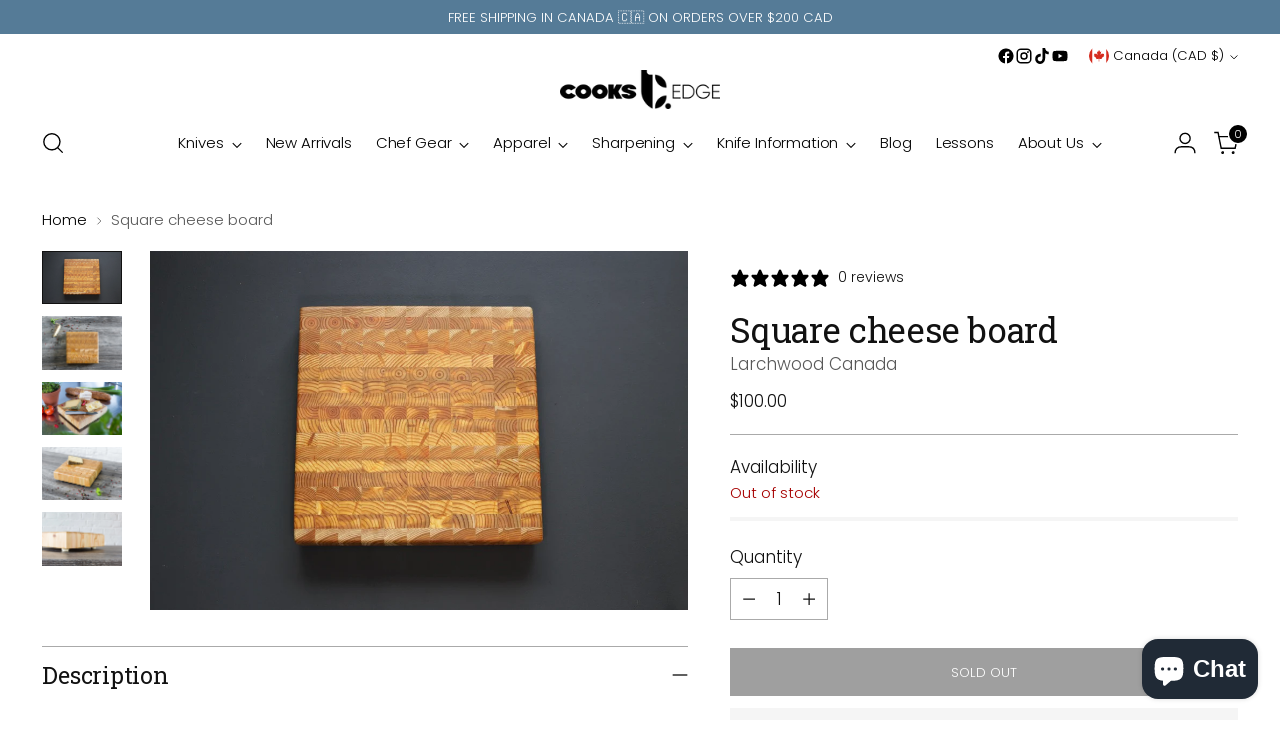

--- FILE ---
content_type: text/javascript; charset=utf-8
request_url: https://thecooksedge.com/products/square-cheese-board.js
body_size: 1472
content:
{"id":4418012676198,"title":"Square cheese board","handle":"square-cheese-board","description":"\u003ch3 data-mce-fragment=\"1\"\u003e\n\u003cem\u003e\u003cstrong\u003eIMPORTANT TO NOTE:\u003c\/strong\u003e\u003c\/em\u003e\u003cspan\u003e DUE TO WEIGHT LARCHWOOD BOARDS ARE EXCLUDED FROM FREE SHIPPING\u003c\/span\u003e\n\u003c\/h3\u003e\n\u003cp\u003e \u003c\/p\u003e\n\u003cp\u003eOur Square Cheese Board is an elegant, multipurpose, end grain designed board that provides outstanding durability for cutting and style for presentation.\u003c\/p\u003e\n\u003cp\u003e• High-quality end grain construction\u003cbr\u003e• Exceptionally smooth, self-healing surface\u003cbr\u003e• Individually handmade by our in-house craftspeople\u003cbr\u003e• Board size is 8.65 x 8.9 x 2 inches (21.9 × 22.54 × 5.08 cm)\u003cbr\u003e• Board weighs 3 lbs (1.36 kg)\u003cbr\u003e\u003cspan\u003e\u003cbr\u003eThe Square Cheese Board is a lovely, compact, end grain board handcrafted by our skillful artisans ensuring it is a unique, quality Larch Wood product. Designed to be a serving board for cheeses, canapés and hors d’oeuvres, many of our customers also use it as a herb cutting board. The swirling patterns of the board and the end grain construction make it a very beautiful and robust little board that will stand the test of time. As with all our boards it has soft rubber feet and a wonderful, silky smooth, self healing finish that will not dull your knife’s blade.\u003c\/span\u003e\u003c\/p\u003e\n\u003ctable class=\"woocommerce-product-attributes shop_attributes\"\u003e\n\u003ctbody\u003e\n\u003ctr class=\"woocommerce-product-attributes-item woocommerce-product-attributes-item--weight\"\u003e\n\u003cth class=\"woocommerce-product-attributes-item__label\"\u003eWeight\u003c\/th\u003e\n\u003ctd class=\"woocommerce-product-attributes-item__value\"\u003e1.36 kg\u003c\/td\u003e\n\u003c\/tr\u003e\n\u003ctr class=\"woocommerce-product-attributes-item woocommerce-product-attributes-item--dimensions\"\u003e\n\u003cth class=\"woocommerce-product-attributes-item__label\"\u003eDimensions\u003c\/th\u003e\n\u003ctd class=\"woocommerce-product-attributes-item__value\"\u003e21.9 × 22.54 × 5.08 cm\u003c\/td\u003e\n\u003c\/tr\u003e\n\u003ctr class=\"woocommerce-product-attributes-item woocommerce-product-attributes-item--attribute_weight-pounds\"\u003e\n\u003cth class=\"woocommerce-product-attributes-item__label\"\u003eWeight (Pounds)\u003c\/th\u003e\n\u003ctd class=\"woocommerce-product-attributes-item__value\"\u003e\n\u003cp\u003e3.0 lbs\u003c\/p\u003e\n\u003c\/td\u003e\n\u003c\/tr\u003e\n\u003ctr class=\"woocommerce-product-attributes-item woocommerce-product-attributes-item--attribute_dimensions-inches\"\u003e\n\u003cth class=\"woocommerce-product-attributes-item__label\"\u003eDimensions (Inches)\u003c\/th\u003e\n\u003ctd class=\"woocommerce-product-attributes-item__value\"\u003e\n\u003cp\u003e8.65 x 8.9 x 2 in\u003c\/p\u003e\n\u003c\/td\u003e\n\u003c\/tr\u003e\n\u003ctr class=\"woocommerce-product-attributes-item woocommerce-product-attributes-item--attribute_material\"\u003e\n\u003cth class=\"woocommerce-product-attributes-item__label\"\u003eMaterial\u003c\/th\u003e\n\u003ctd class=\"woocommerce-product-attributes-item__value\"\u003e\n\u003cp\u003eKiln dried larch wood\u003c\/p\u003e\n\u003c\/td\u003e\n\u003c\/tr\u003e\n\u003ctr class=\"woocommerce-product-attributes-item woocommerce-product-attributes-item--attribute_renewable-resource\"\u003e\n\u003cth class=\"woocommerce-product-attributes-item__label\"\u003eRenewable Resource\u003c\/th\u003e\n\u003ctd class=\"woocommerce-product-attributes-item__value\"\u003e\n\u003cp\u003eSourced from locally managed sustainable wood lots\u003c\/p\u003e\n\u003c\/td\u003e\n\u003c\/tr\u003e\n\u003ctr class=\"woocommerce-product-attributes-item woocommerce-product-attributes-item--attribute_origin-of-manufacture\"\u003e\n\u003cth class=\"woocommerce-product-attributes-item__label\"\u003eOrigin of Manufacture\u003c\/th\u003e\n\u003ctd class=\"woocommerce-product-attributes-item__value\"\u003e\n\u003cp\u003eCape Breton Island, Nova Scotia, Canada\u003c\/p\u003e\n\u003c\/td\u003e\n\u003c\/tr\u003e\n\u003ctr class=\"woocommerce-product-attributes-item woocommerce-product-attributes-item--attribute_upc\"\u003e\n\u003cth class=\"woocommerce-product-attributes-item__label\"\u003eUPC\u003c\/th\u003e\n\u003ctd class=\"woocommerce-product-attributes-item__value\"\u003e\n\u003cp\u003e722301881873\u003c\/p\u003e\n\u003c\/td\u003e\n\u003c\/tr\u003e\n\u003c\/tbody\u003e\n\u003c\/table\u003e\n\u003cp\u003e \u003c\/p\u003e","published_at":"2019-12-14T10:58:05-04:00","created_at":"2019-12-14T10:58:05-04:00","vendor":"Larchwood Canada","type":"","tags":["CUTTING BOARD","ENDGRAIN","LARCHWOOD","MADE IN CANADA","not-on-sale"],"price":10000,"price_min":10000,"price_max":10000,"available":false,"price_varies":false,"compare_at_price":null,"compare_at_price_min":0,"compare_at_price_max":0,"compare_at_price_varies":false,"variants":[{"id":31220963213414,"title":"Default Title","option1":"Default Title","option2":null,"option3":null,"sku":"722301881873","requires_shipping":true,"taxable":true,"featured_image":null,"available":false,"name":"Square cheese board","public_title":null,"options":["Default Title"],"price":10000,"weight":1360,"compare_at_price":null,"inventory_management":"shopify","barcode":"","requires_selling_plan":false,"selling_plan_allocations":[]}],"images":["\/\/cdn.shopify.com\/s\/files\/1\/2627\/1816\/products\/2B7ECE97-7EF7-44FC-B420-B81ECAE40062_1_105_c_7464c18c-1a55-4ab0-a092-3e883986a301.jpg?v=1641480631","\/\/cdn.shopify.com\/s\/files\/1\/2627\/1816\/products\/image_ed01d2f5-f9d7-48ec-959a-b6fe77479b17.png?v=1641480631","\/\/cdn.shopify.com\/s\/files\/1\/2627\/1816\/products\/image_5e8f1c24-c067-4473-acdb-43ff5560c758.png?v=1641480629","\/\/cdn.shopify.com\/s\/files\/1\/2627\/1816\/products\/image_e8f8fe9f-138f-42b5-887c-8dd4c11a6054.png?v=1641480629","\/\/cdn.shopify.com\/s\/files\/1\/2627\/1816\/products\/image_2dc5bc20-730e-4944-8e11-781cca864420.png?v=1641480629"],"featured_image":"\/\/cdn.shopify.com\/s\/files\/1\/2627\/1816\/products\/2B7ECE97-7EF7-44FC-B420-B81ECAE40062_1_105_c_7464c18c-1a55-4ab0-a092-3e883986a301.jpg?v=1641480631","options":[{"name":"Title","position":1,"values":["Default Title"]}],"url":"\/products\/square-cheese-board","media":[{"alt":"Square cheese board - The Cook's Edge","id":20893738106982,"position":1,"preview_image":{"aspect_ratio":1.5,"height":724,"width":1086,"src":"https:\/\/cdn.shopify.com\/s\/files\/1\/2627\/1816\/products\/2B7ECE97-7EF7-44FC-B420-B81ECAE40062_1_105_c_7464c18c-1a55-4ab0-a092-3e883986a301.jpg?v=1641480631"},"aspect_ratio":1.5,"height":724,"media_type":"image","src":"https:\/\/cdn.shopify.com\/s\/files\/1\/2627\/1816\/products\/2B7ECE97-7EF7-44FC-B420-B81ECAE40062_1_105_c_7464c18c-1a55-4ab0-a092-3e883986a301.jpg?v=1641480631","width":1086},{"alt":"Square cheese board - The Cook's Edge","id":5810011996262,"position":2,"preview_image":{"aspect_ratio":1.5,"height":1280,"width":1920,"src":"https:\/\/cdn.shopify.com\/s\/files\/1\/2627\/1816\/products\/image_ed01d2f5-f9d7-48ec-959a-b6fe77479b17.png?v=1641480631"},"aspect_ratio":1.5,"height":1280,"media_type":"image","src":"https:\/\/cdn.shopify.com\/s\/files\/1\/2627\/1816\/products\/image_ed01d2f5-f9d7-48ec-959a-b6fe77479b17.png?v=1641480631","width":1920},{"alt":"Square cheese board - The Cook's Edge","id":5810012455014,"position":3,"preview_image":{"aspect_ratio":1.5,"height":1280,"width":1920,"src":"https:\/\/cdn.shopify.com\/s\/files\/1\/2627\/1816\/products\/image_5e8f1c24-c067-4473-acdb-43ff5560c758.png?v=1641480629"},"aspect_ratio":1.5,"height":1280,"media_type":"image","src":"https:\/\/cdn.shopify.com\/s\/files\/1\/2627\/1816\/products\/image_5e8f1c24-c067-4473-acdb-43ff5560c758.png?v=1641480629","width":1920},{"alt":"Square cheese board - The Cook's Edge","id":5810012651622,"position":4,"preview_image":{"aspect_ratio":1.5,"height":1280,"width":1920,"src":"https:\/\/cdn.shopify.com\/s\/files\/1\/2627\/1816\/products\/image_e8f8fe9f-138f-42b5-887c-8dd4c11a6054.png?v=1641480629"},"aspect_ratio":1.5,"height":1280,"media_type":"image","src":"https:\/\/cdn.shopify.com\/s\/files\/1\/2627\/1816\/products\/image_e8f8fe9f-138f-42b5-887c-8dd4c11a6054.png?v=1641480629","width":1920},{"alt":"Square cheese board - The Cook's Edge","id":5810012815462,"position":5,"preview_image":{"aspect_ratio":1.5,"height":1280,"width":1920,"src":"https:\/\/cdn.shopify.com\/s\/files\/1\/2627\/1816\/products\/image_2dc5bc20-730e-4944-8e11-781cca864420.png?v=1641480629"},"aspect_ratio":1.5,"height":1280,"media_type":"image","src":"https:\/\/cdn.shopify.com\/s\/files\/1\/2627\/1816\/products\/image_2dc5bc20-730e-4944-8e11-781cca864420.png?v=1641480629","width":1920}],"requires_selling_plan":false,"selling_plan_groups":[]}

--- FILE ---
content_type: text/javascript; charset=utf-8
request_url: https://thecooksedge.com/products/square-cheese-board.js
body_size: 960
content:
{"id":4418012676198,"title":"Square cheese board","handle":"square-cheese-board","description":"\u003ch3 data-mce-fragment=\"1\"\u003e\n\u003cem\u003e\u003cstrong\u003eIMPORTANT TO NOTE:\u003c\/strong\u003e\u003c\/em\u003e\u003cspan\u003e DUE TO WEIGHT LARCHWOOD BOARDS ARE EXCLUDED FROM FREE SHIPPING\u003c\/span\u003e\n\u003c\/h3\u003e\n\u003cp\u003e \u003c\/p\u003e\n\u003cp\u003eOur Square Cheese Board is an elegant, multipurpose, end grain designed board that provides outstanding durability for cutting and style for presentation.\u003c\/p\u003e\n\u003cp\u003e• High-quality end grain construction\u003cbr\u003e• Exceptionally smooth, self-healing surface\u003cbr\u003e• Individually handmade by our in-house craftspeople\u003cbr\u003e• Board size is 8.65 x 8.9 x 2 inches (21.9 × 22.54 × 5.08 cm)\u003cbr\u003e• Board weighs 3 lbs (1.36 kg)\u003cbr\u003e\u003cspan\u003e\u003cbr\u003eThe Square Cheese Board is a lovely, compact, end grain board handcrafted by our skillful artisans ensuring it is a unique, quality Larch Wood product. Designed to be a serving board for cheeses, canapés and hors d’oeuvres, many of our customers also use it as a herb cutting board. The swirling patterns of the board and the end grain construction make it a very beautiful and robust little board that will stand the test of time. As with all our boards it has soft rubber feet and a wonderful, silky smooth, self healing finish that will not dull your knife’s blade.\u003c\/span\u003e\u003c\/p\u003e\n\u003ctable class=\"woocommerce-product-attributes shop_attributes\"\u003e\n\u003ctbody\u003e\n\u003ctr class=\"woocommerce-product-attributes-item woocommerce-product-attributes-item--weight\"\u003e\n\u003cth class=\"woocommerce-product-attributes-item__label\"\u003eWeight\u003c\/th\u003e\n\u003ctd class=\"woocommerce-product-attributes-item__value\"\u003e1.36 kg\u003c\/td\u003e\n\u003c\/tr\u003e\n\u003ctr class=\"woocommerce-product-attributes-item woocommerce-product-attributes-item--dimensions\"\u003e\n\u003cth class=\"woocommerce-product-attributes-item__label\"\u003eDimensions\u003c\/th\u003e\n\u003ctd class=\"woocommerce-product-attributes-item__value\"\u003e21.9 × 22.54 × 5.08 cm\u003c\/td\u003e\n\u003c\/tr\u003e\n\u003ctr class=\"woocommerce-product-attributes-item woocommerce-product-attributes-item--attribute_weight-pounds\"\u003e\n\u003cth class=\"woocommerce-product-attributes-item__label\"\u003eWeight (Pounds)\u003c\/th\u003e\n\u003ctd class=\"woocommerce-product-attributes-item__value\"\u003e\n\u003cp\u003e3.0 lbs\u003c\/p\u003e\n\u003c\/td\u003e\n\u003c\/tr\u003e\n\u003ctr class=\"woocommerce-product-attributes-item woocommerce-product-attributes-item--attribute_dimensions-inches\"\u003e\n\u003cth class=\"woocommerce-product-attributes-item__label\"\u003eDimensions (Inches)\u003c\/th\u003e\n\u003ctd class=\"woocommerce-product-attributes-item__value\"\u003e\n\u003cp\u003e8.65 x 8.9 x 2 in\u003c\/p\u003e\n\u003c\/td\u003e\n\u003c\/tr\u003e\n\u003ctr class=\"woocommerce-product-attributes-item woocommerce-product-attributes-item--attribute_material\"\u003e\n\u003cth class=\"woocommerce-product-attributes-item__label\"\u003eMaterial\u003c\/th\u003e\n\u003ctd class=\"woocommerce-product-attributes-item__value\"\u003e\n\u003cp\u003eKiln dried larch wood\u003c\/p\u003e\n\u003c\/td\u003e\n\u003c\/tr\u003e\n\u003ctr class=\"woocommerce-product-attributes-item woocommerce-product-attributes-item--attribute_renewable-resource\"\u003e\n\u003cth class=\"woocommerce-product-attributes-item__label\"\u003eRenewable Resource\u003c\/th\u003e\n\u003ctd class=\"woocommerce-product-attributes-item__value\"\u003e\n\u003cp\u003eSourced from locally managed sustainable wood lots\u003c\/p\u003e\n\u003c\/td\u003e\n\u003c\/tr\u003e\n\u003ctr class=\"woocommerce-product-attributes-item woocommerce-product-attributes-item--attribute_origin-of-manufacture\"\u003e\n\u003cth class=\"woocommerce-product-attributes-item__label\"\u003eOrigin of Manufacture\u003c\/th\u003e\n\u003ctd class=\"woocommerce-product-attributes-item__value\"\u003e\n\u003cp\u003eCape Breton Island, Nova Scotia, Canada\u003c\/p\u003e\n\u003c\/td\u003e\n\u003c\/tr\u003e\n\u003ctr class=\"woocommerce-product-attributes-item woocommerce-product-attributes-item--attribute_upc\"\u003e\n\u003cth class=\"woocommerce-product-attributes-item__label\"\u003eUPC\u003c\/th\u003e\n\u003ctd class=\"woocommerce-product-attributes-item__value\"\u003e\n\u003cp\u003e722301881873\u003c\/p\u003e\n\u003c\/td\u003e\n\u003c\/tr\u003e\n\u003c\/tbody\u003e\n\u003c\/table\u003e\n\u003cp\u003e \u003c\/p\u003e","published_at":"2019-12-14T10:58:05-04:00","created_at":"2019-12-14T10:58:05-04:00","vendor":"Larchwood Canada","type":"","tags":["CUTTING BOARD","ENDGRAIN","LARCHWOOD","MADE IN CANADA","not-on-sale"],"price":10000,"price_min":10000,"price_max":10000,"available":false,"price_varies":false,"compare_at_price":null,"compare_at_price_min":0,"compare_at_price_max":0,"compare_at_price_varies":false,"variants":[{"id":31220963213414,"title":"Default Title","option1":"Default Title","option2":null,"option3":null,"sku":"722301881873","requires_shipping":true,"taxable":true,"featured_image":null,"available":false,"name":"Square cheese board","public_title":null,"options":["Default Title"],"price":10000,"weight":1360,"compare_at_price":null,"inventory_management":"shopify","barcode":"","requires_selling_plan":false,"selling_plan_allocations":[]}],"images":["\/\/cdn.shopify.com\/s\/files\/1\/2627\/1816\/products\/2B7ECE97-7EF7-44FC-B420-B81ECAE40062_1_105_c_7464c18c-1a55-4ab0-a092-3e883986a301.jpg?v=1641480631","\/\/cdn.shopify.com\/s\/files\/1\/2627\/1816\/products\/image_ed01d2f5-f9d7-48ec-959a-b6fe77479b17.png?v=1641480631","\/\/cdn.shopify.com\/s\/files\/1\/2627\/1816\/products\/image_5e8f1c24-c067-4473-acdb-43ff5560c758.png?v=1641480629","\/\/cdn.shopify.com\/s\/files\/1\/2627\/1816\/products\/image_e8f8fe9f-138f-42b5-887c-8dd4c11a6054.png?v=1641480629","\/\/cdn.shopify.com\/s\/files\/1\/2627\/1816\/products\/image_2dc5bc20-730e-4944-8e11-781cca864420.png?v=1641480629"],"featured_image":"\/\/cdn.shopify.com\/s\/files\/1\/2627\/1816\/products\/2B7ECE97-7EF7-44FC-B420-B81ECAE40062_1_105_c_7464c18c-1a55-4ab0-a092-3e883986a301.jpg?v=1641480631","options":[{"name":"Title","position":1,"values":["Default Title"]}],"url":"\/products\/square-cheese-board","media":[{"alt":"Square cheese board - The Cook's Edge","id":20893738106982,"position":1,"preview_image":{"aspect_ratio":1.5,"height":724,"width":1086,"src":"https:\/\/cdn.shopify.com\/s\/files\/1\/2627\/1816\/products\/2B7ECE97-7EF7-44FC-B420-B81ECAE40062_1_105_c_7464c18c-1a55-4ab0-a092-3e883986a301.jpg?v=1641480631"},"aspect_ratio":1.5,"height":724,"media_type":"image","src":"https:\/\/cdn.shopify.com\/s\/files\/1\/2627\/1816\/products\/2B7ECE97-7EF7-44FC-B420-B81ECAE40062_1_105_c_7464c18c-1a55-4ab0-a092-3e883986a301.jpg?v=1641480631","width":1086},{"alt":"Square cheese board - The Cook's Edge","id":5810011996262,"position":2,"preview_image":{"aspect_ratio":1.5,"height":1280,"width":1920,"src":"https:\/\/cdn.shopify.com\/s\/files\/1\/2627\/1816\/products\/image_ed01d2f5-f9d7-48ec-959a-b6fe77479b17.png?v=1641480631"},"aspect_ratio":1.5,"height":1280,"media_type":"image","src":"https:\/\/cdn.shopify.com\/s\/files\/1\/2627\/1816\/products\/image_ed01d2f5-f9d7-48ec-959a-b6fe77479b17.png?v=1641480631","width":1920},{"alt":"Square cheese board - The Cook's Edge","id":5810012455014,"position":3,"preview_image":{"aspect_ratio":1.5,"height":1280,"width":1920,"src":"https:\/\/cdn.shopify.com\/s\/files\/1\/2627\/1816\/products\/image_5e8f1c24-c067-4473-acdb-43ff5560c758.png?v=1641480629"},"aspect_ratio":1.5,"height":1280,"media_type":"image","src":"https:\/\/cdn.shopify.com\/s\/files\/1\/2627\/1816\/products\/image_5e8f1c24-c067-4473-acdb-43ff5560c758.png?v=1641480629","width":1920},{"alt":"Square cheese board - The Cook's Edge","id":5810012651622,"position":4,"preview_image":{"aspect_ratio":1.5,"height":1280,"width":1920,"src":"https:\/\/cdn.shopify.com\/s\/files\/1\/2627\/1816\/products\/image_e8f8fe9f-138f-42b5-887c-8dd4c11a6054.png?v=1641480629"},"aspect_ratio":1.5,"height":1280,"media_type":"image","src":"https:\/\/cdn.shopify.com\/s\/files\/1\/2627\/1816\/products\/image_e8f8fe9f-138f-42b5-887c-8dd4c11a6054.png?v=1641480629","width":1920},{"alt":"Square cheese board - The Cook's Edge","id":5810012815462,"position":5,"preview_image":{"aspect_ratio":1.5,"height":1280,"width":1920,"src":"https:\/\/cdn.shopify.com\/s\/files\/1\/2627\/1816\/products\/image_2dc5bc20-730e-4944-8e11-781cca864420.png?v=1641480629"},"aspect_ratio":1.5,"height":1280,"media_type":"image","src":"https:\/\/cdn.shopify.com\/s\/files\/1\/2627\/1816\/products\/image_2dc5bc20-730e-4944-8e11-781cca864420.png?v=1641480629","width":1920}],"requires_selling_plan":false,"selling_plan_groups":[]}